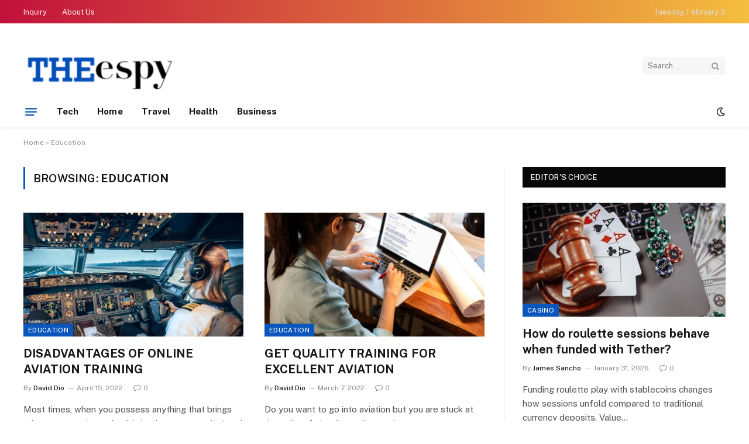

--- FILE ---
content_type: text/html; charset=UTF-8
request_url: https://www.the-espy.com/category/education/
body_size: 59579
content:
<!DOCTYPE html>
<html lang="en-US" class="s-light site-s-light">

<head>

	<meta charset="UTF-8" />
	<meta name="viewport" content="width=device-width, initial-scale=1" />
	<meta name='robots' content='index, follow, max-image-preview:large, max-snippet:-1, max-video-preview:-1' />

	<!-- This site is optimized with the Yoast SEO plugin v26.6 - https://yoast.com/wordpress/plugins/seo/ -->
	<title>Education Archives - The Espy</title><link rel="preload" as="font" href="https://www.the-espy.com/wp-content/themes/smart-mag/css/icons/fonts/ts-icons.woff2?v3.2" type="font/woff2" crossorigin="anonymous" />
	<link rel="canonical" href="https://www.the-espy.com/category/education/" />
	<meta property="og:locale" content="en_US" />
	<meta property="og:type" content="article" />
	<meta property="og:title" content="Education Archives - The Espy" />
	<meta property="og:url" content="https://www.the-espy.com/category/education/" />
	<meta property="og:site_name" content="The Espy" />
	<meta name="twitter:card" content="summary_large_image" />
	<script type="application/ld+json" class="yoast-schema-graph">{"@context":"https://schema.org","@graph":[{"@type":"CollectionPage","@id":"https://www.the-espy.com/category/education/","url":"https://www.the-espy.com/category/education/","name":"Education Archives - The Espy","isPartOf":{"@id":"https://www.the-espy.com/#website"},"primaryImageOfPage":{"@id":"https://www.the-espy.com/category/education/#primaryimage"},"image":{"@id":"https://www.the-espy.com/category/education/#primaryimage"},"thumbnailUrl":"https://www.the-espy.com/wp-content/uploads/2022/04/Untitled.png","breadcrumb":{"@id":"https://www.the-espy.com/category/education/#breadcrumb"},"inLanguage":"en-US"},{"@type":"ImageObject","inLanguage":"en-US","@id":"https://www.the-espy.com/category/education/#primaryimage","url":"https://www.the-espy.com/wp-content/uploads/2022/04/Untitled.png","contentUrl":"https://www.the-espy.com/wp-content/uploads/2022/04/Untitled.png","width":1000,"height":562},{"@type":"BreadcrumbList","@id":"https://www.the-espy.com/category/education/#breadcrumb","itemListElement":[{"@type":"ListItem","position":1,"name":"Home","item":"https://www.the-espy.com/"},{"@type":"ListItem","position":2,"name":"Education"}]},{"@type":"WebSite","@id":"https://www.the-espy.com/#website","url":"https://www.the-espy.com/","name":"The Espy","description":"General Blog","publisher":{"@id":"https://www.the-espy.com/#organization"},"potentialAction":[{"@type":"SearchAction","target":{"@type":"EntryPoint","urlTemplate":"https://www.the-espy.com/?s={search_term_string}"},"query-input":{"@type":"PropertyValueSpecification","valueRequired":true,"valueName":"search_term_string"}}],"inLanguage":"en-US"},{"@type":"Organization","@id":"https://www.the-espy.com/#organization","name":"The Espy","url":"https://www.the-espy.com/","logo":{"@type":"ImageObject","inLanguage":"en-US","@id":"https://www.the-espy.com/#/schema/logo/image/","url":"https://www.the-espy.com/wp-content/uploads/2019/04/the-espy-e1554460761918.png","contentUrl":"https://www.the-espy.com/wp-content/uploads/2019/04/the-espy-e1554460761918.png","width":240,"height":70,"caption":"The Espy"},"image":{"@id":"https://www.the-espy.com/#/schema/logo/image/"}}]}</script>
	<!-- / Yoast SEO plugin. -->


<link rel='dns-prefetch' href='//fonts.googleapis.com' />
<link rel="alternate" type="application/rss+xml" title="The Espy &raquo; Feed" href="https://www.the-espy.com/feed/" />
<link rel="alternate" type="application/rss+xml" title="The Espy &raquo; Comments Feed" href="https://www.the-espy.com/comments/feed/" />
<link rel="alternate" type="application/rss+xml" title="The Espy &raquo; Education Category Feed" href="https://www.the-espy.com/category/education/feed/" />
<style id='wp-img-auto-sizes-contain-inline-css' type='text/css'>
img:is([sizes=auto i],[sizes^="auto," i]){contain-intrinsic-size:3000px 1500px}
/*# sourceURL=wp-img-auto-sizes-contain-inline-css */
</style>
<style id='wp-emoji-styles-inline-css' type='text/css'>

	img.wp-smiley, img.emoji {
		display: inline !important;
		border: none !important;
		box-shadow: none !important;
		height: 1em !important;
		width: 1em !important;
		margin: 0 0.07em !important;
		vertical-align: -0.1em !important;
		background: none !important;
		padding: 0 !important;
	}
/*# sourceURL=wp-emoji-styles-inline-css */
</style>
<link rel='stylesheet' id='wp-block-library-css' href='https://www.the-espy.com/wp-includes/css/dist/block-library/style.min.css?ver=6.9' type='text/css' media='all' />
<style id='classic-theme-styles-inline-css' type='text/css'>
/*! This file is auto-generated */
.wp-block-button__link{color:#fff;background-color:#32373c;border-radius:9999px;box-shadow:none;text-decoration:none;padding:calc(.667em + 2px) calc(1.333em + 2px);font-size:1.125em}.wp-block-file__button{background:#32373c;color:#fff;text-decoration:none}
/*# sourceURL=/wp-includes/css/classic-themes.min.css */
</style>
<style id='global-styles-inline-css' type='text/css'>
:root{--wp--preset--aspect-ratio--square: 1;--wp--preset--aspect-ratio--4-3: 4/3;--wp--preset--aspect-ratio--3-4: 3/4;--wp--preset--aspect-ratio--3-2: 3/2;--wp--preset--aspect-ratio--2-3: 2/3;--wp--preset--aspect-ratio--16-9: 16/9;--wp--preset--aspect-ratio--9-16: 9/16;--wp--preset--color--black: #000000;--wp--preset--color--cyan-bluish-gray: #abb8c3;--wp--preset--color--white: #ffffff;--wp--preset--color--pale-pink: #f78da7;--wp--preset--color--vivid-red: #cf2e2e;--wp--preset--color--luminous-vivid-orange: #ff6900;--wp--preset--color--luminous-vivid-amber: #fcb900;--wp--preset--color--light-green-cyan: #7bdcb5;--wp--preset--color--vivid-green-cyan: #00d084;--wp--preset--color--pale-cyan-blue: #8ed1fc;--wp--preset--color--vivid-cyan-blue: #0693e3;--wp--preset--color--vivid-purple: #9b51e0;--wp--preset--gradient--vivid-cyan-blue-to-vivid-purple: linear-gradient(135deg,rgb(6,147,227) 0%,rgb(155,81,224) 100%);--wp--preset--gradient--light-green-cyan-to-vivid-green-cyan: linear-gradient(135deg,rgb(122,220,180) 0%,rgb(0,208,130) 100%);--wp--preset--gradient--luminous-vivid-amber-to-luminous-vivid-orange: linear-gradient(135deg,rgb(252,185,0) 0%,rgb(255,105,0) 100%);--wp--preset--gradient--luminous-vivid-orange-to-vivid-red: linear-gradient(135deg,rgb(255,105,0) 0%,rgb(207,46,46) 100%);--wp--preset--gradient--very-light-gray-to-cyan-bluish-gray: linear-gradient(135deg,rgb(238,238,238) 0%,rgb(169,184,195) 100%);--wp--preset--gradient--cool-to-warm-spectrum: linear-gradient(135deg,rgb(74,234,220) 0%,rgb(151,120,209) 20%,rgb(207,42,186) 40%,rgb(238,44,130) 60%,rgb(251,105,98) 80%,rgb(254,248,76) 100%);--wp--preset--gradient--blush-light-purple: linear-gradient(135deg,rgb(255,206,236) 0%,rgb(152,150,240) 100%);--wp--preset--gradient--blush-bordeaux: linear-gradient(135deg,rgb(254,205,165) 0%,rgb(254,45,45) 50%,rgb(107,0,62) 100%);--wp--preset--gradient--luminous-dusk: linear-gradient(135deg,rgb(255,203,112) 0%,rgb(199,81,192) 50%,rgb(65,88,208) 100%);--wp--preset--gradient--pale-ocean: linear-gradient(135deg,rgb(255,245,203) 0%,rgb(182,227,212) 50%,rgb(51,167,181) 100%);--wp--preset--gradient--electric-grass: linear-gradient(135deg,rgb(202,248,128) 0%,rgb(113,206,126) 100%);--wp--preset--gradient--midnight: linear-gradient(135deg,rgb(2,3,129) 0%,rgb(40,116,252) 100%);--wp--preset--font-size--small: 13px;--wp--preset--font-size--medium: 20px;--wp--preset--font-size--large: 36px;--wp--preset--font-size--x-large: 42px;--wp--preset--spacing--20: 0.44rem;--wp--preset--spacing--30: 0.67rem;--wp--preset--spacing--40: 1rem;--wp--preset--spacing--50: 1.5rem;--wp--preset--spacing--60: 2.25rem;--wp--preset--spacing--70: 3.38rem;--wp--preset--spacing--80: 5.06rem;--wp--preset--shadow--natural: 6px 6px 9px rgba(0, 0, 0, 0.2);--wp--preset--shadow--deep: 12px 12px 50px rgba(0, 0, 0, 0.4);--wp--preset--shadow--sharp: 6px 6px 0px rgba(0, 0, 0, 0.2);--wp--preset--shadow--outlined: 6px 6px 0px -3px rgb(255, 255, 255), 6px 6px rgb(0, 0, 0);--wp--preset--shadow--crisp: 6px 6px 0px rgb(0, 0, 0);}:where(.is-layout-flex){gap: 0.5em;}:where(.is-layout-grid){gap: 0.5em;}body .is-layout-flex{display: flex;}.is-layout-flex{flex-wrap: wrap;align-items: center;}.is-layout-flex > :is(*, div){margin: 0;}body .is-layout-grid{display: grid;}.is-layout-grid > :is(*, div){margin: 0;}:where(.wp-block-columns.is-layout-flex){gap: 2em;}:where(.wp-block-columns.is-layout-grid){gap: 2em;}:where(.wp-block-post-template.is-layout-flex){gap: 1.25em;}:where(.wp-block-post-template.is-layout-grid){gap: 1.25em;}.has-black-color{color: var(--wp--preset--color--black) !important;}.has-cyan-bluish-gray-color{color: var(--wp--preset--color--cyan-bluish-gray) !important;}.has-white-color{color: var(--wp--preset--color--white) !important;}.has-pale-pink-color{color: var(--wp--preset--color--pale-pink) !important;}.has-vivid-red-color{color: var(--wp--preset--color--vivid-red) !important;}.has-luminous-vivid-orange-color{color: var(--wp--preset--color--luminous-vivid-orange) !important;}.has-luminous-vivid-amber-color{color: var(--wp--preset--color--luminous-vivid-amber) !important;}.has-light-green-cyan-color{color: var(--wp--preset--color--light-green-cyan) !important;}.has-vivid-green-cyan-color{color: var(--wp--preset--color--vivid-green-cyan) !important;}.has-pale-cyan-blue-color{color: var(--wp--preset--color--pale-cyan-blue) !important;}.has-vivid-cyan-blue-color{color: var(--wp--preset--color--vivid-cyan-blue) !important;}.has-vivid-purple-color{color: var(--wp--preset--color--vivid-purple) !important;}.has-black-background-color{background-color: var(--wp--preset--color--black) !important;}.has-cyan-bluish-gray-background-color{background-color: var(--wp--preset--color--cyan-bluish-gray) !important;}.has-white-background-color{background-color: var(--wp--preset--color--white) !important;}.has-pale-pink-background-color{background-color: var(--wp--preset--color--pale-pink) !important;}.has-vivid-red-background-color{background-color: var(--wp--preset--color--vivid-red) !important;}.has-luminous-vivid-orange-background-color{background-color: var(--wp--preset--color--luminous-vivid-orange) !important;}.has-luminous-vivid-amber-background-color{background-color: var(--wp--preset--color--luminous-vivid-amber) !important;}.has-light-green-cyan-background-color{background-color: var(--wp--preset--color--light-green-cyan) !important;}.has-vivid-green-cyan-background-color{background-color: var(--wp--preset--color--vivid-green-cyan) !important;}.has-pale-cyan-blue-background-color{background-color: var(--wp--preset--color--pale-cyan-blue) !important;}.has-vivid-cyan-blue-background-color{background-color: var(--wp--preset--color--vivid-cyan-blue) !important;}.has-vivid-purple-background-color{background-color: var(--wp--preset--color--vivid-purple) !important;}.has-black-border-color{border-color: var(--wp--preset--color--black) !important;}.has-cyan-bluish-gray-border-color{border-color: var(--wp--preset--color--cyan-bluish-gray) !important;}.has-white-border-color{border-color: var(--wp--preset--color--white) !important;}.has-pale-pink-border-color{border-color: var(--wp--preset--color--pale-pink) !important;}.has-vivid-red-border-color{border-color: var(--wp--preset--color--vivid-red) !important;}.has-luminous-vivid-orange-border-color{border-color: var(--wp--preset--color--luminous-vivid-orange) !important;}.has-luminous-vivid-amber-border-color{border-color: var(--wp--preset--color--luminous-vivid-amber) !important;}.has-light-green-cyan-border-color{border-color: var(--wp--preset--color--light-green-cyan) !important;}.has-vivid-green-cyan-border-color{border-color: var(--wp--preset--color--vivid-green-cyan) !important;}.has-pale-cyan-blue-border-color{border-color: var(--wp--preset--color--pale-cyan-blue) !important;}.has-vivid-cyan-blue-border-color{border-color: var(--wp--preset--color--vivid-cyan-blue) !important;}.has-vivid-purple-border-color{border-color: var(--wp--preset--color--vivid-purple) !important;}.has-vivid-cyan-blue-to-vivid-purple-gradient-background{background: var(--wp--preset--gradient--vivid-cyan-blue-to-vivid-purple) !important;}.has-light-green-cyan-to-vivid-green-cyan-gradient-background{background: var(--wp--preset--gradient--light-green-cyan-to-vivid-green-cyan) !important;}.has-luminous-vivid-amber-to-luminous-vivid-orange-gradient-background{background: var(--wp--preset--gradient--luminous-vivid-amber-to-luminous-vivid-orange) !important;}.has-luminous-vivid-orange-to-vivid-red-gradient-background{background: var(--wp--preset--gradient--luminous-vivid-orange-to-vivid-red) !important;}.has-very-light-gray-to-cyan-bluish-gray-gradient-background{background: var(--wp--preset--gradient--very-light-gray-to-cyan-bluish-gray) !important;}.has-cool-to-warm-spectrum-gradient-background{background: var(--wp--preset--gradient--cool-to-warm-spectrum) !important;}.has-blush-light-purple-gradient-background{background: var(--wp--preset--gradient--blush-light-purple) !important;}.has-blush-bordeaux-gradient-background{background: var(--wp--preset--gradient--blush-bordeaux) !important;}.has-luminous-dusk-gradient-background{background: var(--wp--preset--gradient--luminous-dusk) !important;}.has-pale-ocean-gradient-background{background: var(--wp--preset--gradient--pale-ocean) !important;}.has-electric-grass-gradient-background{background: var(--wp--preset--gradient--electric-grass) !important;}.has-midnight-gradient-background{background: var(--wp--preset--gradient--midnight) !important;}.has-small-font-size{font-size: var(--wp--preset--font-size--small) !important;}.has-medium-font-size{font-size: var(--wp--preset--font-size--medium) !important;}.has-large-font-size{font-size: var(--wp--preset--font-size--large) !important;}.has-x-large-font-size{font-size: var(--wp--preset--font-size--x-large) !important;}
:where(.wp-block-post-template.is-layout-flex){gap: 1.25em;}:where(.wp-block-post-template.is-layout-grid){gap: 1.25em;}
:where(.wp-block-term-template.is-layout-flex){gap: 1.25em;}:where(.wp-block-term-template.is-layout-grid){gap: 1.25em;}
:where(.wp-block-columns.is-layout-flex){gap: 2em;}:where(.wp-block-columns.is-layout-grid){gap: 2em;}
:root :where(.wp-block-pullquote){font-size: 1.5em;line-height: 1.6;}
/*# sourceURL=global-styles-inline-css */
</style>
<link rel='stylesheet' id='smartmag-core-css' href='https://www.the-espy.com/wp-content/themes/smart-mag/style.css?ver=10.3.2' type='text/css' media='all' />
<style id='smartmag-core-inline-css' type='text/css'>
:root { --c-main: #0b56bd;
--c-main-rgb: 11,86,189; }
.smart-head-main { --c-shadow: rgba(0,0,0,0.05); }
.smart-head-main .smart-head-top { --head-h: 40px; background: linear-gradient(90deg, #c2113c 0%, #f4be3e 100%); }
.smart-head-main .smart-head-mid { --head-h: 125px; }
.smart-head-main .smart-head-mid > .inner { padding-top: 20px; }
.smart-head-main .smart-head-bot { --head-h: 52px; border-top-width: 0px; border-bottom-width: 0px; }
.navigation-main .menu > li > a { font-size: 15px; font-weight: bold; letter-spacing: 0.005em; }
.navigation-main { --nav-items-space: 16px; }
.navigation-small { margin-left: calc(-1 * var(--nav-items-space)); }
.s-dark .navigation-small { --c-nav: rgba(255,255,255,0.92); --c-nav-hov: #ffffff; }
.s-dark .smart-head-main .spc-social,
.smart-head-main .s-dark .spc-social { --c-spc-social: #ffffff; }
.smart-head-main { --c-hamburger: var(--c-main); }
.smart-head-main .offcanvas-toggle { transform: scale(0.75); }
@media (min-width: 941px) and (max-width: 1200px) { .navigation-main .menu > li > a { font-size: calc(10px + (15px - 10px) * .7); } }


/*# sourceURL=smartmag-core-inline-css */
</style>
<link rel='stylesheet' id='smartmag-fonts-css' href='https://fonts.googleapis.com/css?family=Public+Sans%3A400%2C400i%2C500%2C600%2C700' type='text/css' media='all' />
<link rel='stylesheet' id='smartmag-magnific-popup-css' href='https://www.the-espy.com/wp-content/themes/smart-mag/css/lightbox.css?ver=10.3.2' type='text/css' media='all' />
<link rel='stylesheet' id='smartmag-icons-css' href='https://www.the-espy.com/wp-content/themes/smart-mag/css/icons/icons.css?ver=10.3.2' type='text/css' media='all' />
<script type="text/javascript" id="smartmag-lazy-inline-js-after">
/* <![CDATA[ */
/**
 * @copyright ThemeSphere
 * @preserve
 */
var BunyadLazy={};BunyadLazy.load=function(){function a(e,n){var t={};e.dataset.bgset&&e.dataset.sizes?(t.sizes=e.dataset.sizes,t.srcset=e.dataset.bgset):t.src=e.dataset.bgsrc,function(t){var a=t.dataset.ratio;if(0<a){const e=t.parentElement;if(e.classList.contains("media-ratio")){const n=e.style;n.getPropertyValue("--a-ratio")||(n.paddingBottom=100/a+"%")}}}(e);var a,o=document.createElement("img");for(a in o.onload=function(){var t="url('"+(o.currentSrc||o.src)+"')",a=e.style;a.backgroundImage!==t&&requestAnimationFrame(()=>{a.backgroundImage=t,n&&n()}),o.onload=null,o.onerror=null,o=null},o.onerror=o.onload,t)o.setAttribute(a,t[a]);o&&o.complete&&0<o.naturalWidth&&o.onload&&o.onload()}function e(t){t.dataset.loaded||a(t,()=>{document.dispatchEvent(new Event("lazyloaded")),t.dataset.loaded=1})}function n(t){"complete"===document.readyState?t():window.addEventListener("load",t)}return{initEarly:function(){var t,a=()=>{document.querySelectorAll(".img.bg-cover:not(.lazyload)").forEach(e)};"complete"!==document.readyState?(t=setInterval(a,150),n(()=>{a(),clearInterval(t)})):a()},callOnLoad:n,initBgImages:function(t){t&&n(()=>{document.querySelectorAll(".img.bg-cover").forEach(e)})},bgLoad:a}}(),BunyadLazy.load.initEarly();
//# sourceURL=smartmag-lazy-inline-js-after
/* ]]> */
</script>
<script type="text/javascript" src="https://www.the-espy.com/wp-includes/js/jquery/jquery.min.js?ver=3.7.1" id="jquery-core-js"></script>
<script type="text/javascript" src="https://www.the-espy.com/wp-includes/js/jquery/jquery-migrate.min.js?ver=3.4.1" id="jquery-migrate-js"></script>
<link rel="https://api.w.org/" href="https://www.the-espy.com/wp-json/" /><link rel="alternate" title="JSON" type="application/json" href="https://www.the-espy.com/wp-json/wp/v2/categories/90" /><link rel="EditURI" type="application/rsd+xml" title="RSD" href="https://www.the-espy.com/xmlrpc.php?rsd" />
<meta name="generator" content="WordPress 6.9" />

		<script>
		var BunyadSchemeKey = 'bunyad-scheme';
		(() => {
			const d = document.documentElement;
			const c = d.classList;
			var scheme = localStorage.getItem(BunyadSchemeKey);
			
			if (scheme) {
				d.dataset.origClass = c;
				scheme === 'dark' ? c.remove('s-light', 'site-s-light') : c.remove('s-dark', 'site-s-dark');
				c.add('site-s-' + scheme, 's-' + scheme);
			}
		})();
		</script>
		<meta name="generator" content="Elementor 3.34.0; features: e_font_icon_svg, additional_custom_breakpoints; settings: css_print_method-external, google_font-enabled, font_display-swap">
			<style>
				.e-con.e-parent:nth-of-type(n+4):not(.e-lazyloaded):not(.e-no-lazyload),
				.e-con.e-parent:nth-of-type(n+4):not(.e-lazyloaded):not(.e-no-lazyload) * {
					background-image: none !important;
				}
				@media screen and (max-height: 1024px) {
					.e-con.e-parent:nth-of-type(n+3):not(.e-lazyloaded):not(.e-no-lazyload),
					.e-con.e-parent:nth-of-type(n+3):not(.e-lazyloaded):not(.e-no-lazyload) * {
						background-image: none !important;
					}
				}
				@media screen and (max-height: 640px) {
					.e-con.e-parent:nth-of-type(n+2):not(.e-lazyloaded):not(.e-no-lazyload),
					.e-con.e-parent:nth-of-type(n+2):not(.e-lazyloaded):not(.e-no-lazyload) * {
						background-image: none !important;
					}
				}
			</style>
			<link rel="icon" href="https://www.the-espy.com/wp-content/uploads/2019/04/the-espy-e1554460747195-150x150.png" sizes="32x32" />
<link rel="icon" href="https://www.the-espy.com/wp-content/uploads/2019/04/the-espy-e1554460761918.png" sizes="192x192" />
<link rel="apple-touch-icon" href="https://www.the-espy.com/wp-content/uploads/2019/04/the-espy-e1554460761918.png" />
<meta name="msapplication-TileImage" content="https://www.the-espy.com/wp-content/uploads/2019/04/the-espy-e1554460761918.png" />


</head>

<body class="archive category category-education category-90 wp-custom-logo wp-theme-smart-mag right-sidebar has-lb has-lb-sm ts-img-hov-fade has-sb-sep layout-normal elementor-default elementor-kit-1805">



<div class="main-wrap">

	
<div class="off-canvas-backdrop"></div>
<div class="mobile-menu-container off-canvas s-dark hide-menu-lg" id="off-canvas">

	<div class="off-canvas-head">
		<a href="#" class="close">
			<span class="visuallyhidden">Close Menu</span>
			<i class="tsi tsi-times"></i>
		</a>

		<div class="ts-logo">
					</div>
	</div>

	<div class="off-canvas-content">

					<ul class="mobile-menu"></ul>
		
					<div class="off-canvas-widgets">
				<div id="categories-2" class="widget widget_categories"><div class="widget-title block-head block-head-ac block-head-b"><h5 class="heading">Categories</h5></div>
			<ul>
					<li class="cat-item cat-item-107"><a href="https://www.the-espy.com/category/auto/">Auto</a>
</li>
	<li class="cat-item cat-item-2"><a href="https://www.the-espy.com/category/business/">Business</a>
</li>
	<li class="cat-item cat-item-99"><a href="https://www.the-espy.com/category/casino/">Casino</a>
</li>
	<li class="cat-item cat-item-87"><a href="https://www.the-espy.com/category/dating/">Dating</a>
</li>
	<li class="cat-item cat-item-90 current-cat"><a aria-current="page" href="https://www.the-espy.com/category/education/">Education</a>
</li>
	<li class="cat-item cat-item-89"><a href="https://www.the-espy.com/category/entertainment/">Entertainment</a>
</li>
	<li class="cat-item cat-item-135"><a href="https://www.the-espy.com/category/event/">Event</a>
</li>
	<li class="cat-item cat-item-86"><a href="https://www.the-espy.com/category/fashion/">Fashion</a>
</li>
	<li class="cat-item cat-item-1"><a href="https://www.the-espy.com/category/featured/">Featured</a>
</li>
	<li class="cat-item cat-item-92"><a href="https://www.the-espy.com/category/finance/">Finance</a>
</li>
	<li class="cat-item cat-item-121"><a href="https://www.the-espy.com/category/food/">Food</a>
</li>
	<li class="cat-item cat-item-3"><a href="https://www.the-espy.com/category/health/">Health</a>
</li>
	<li class="cat-item cat-item-4"><a href="https://www.the-espy.com/category/home/">Home</a>
</li>
	<li class="cat-item cat-item-122"><a href="https://www.the-espy.com/category/internet-marketing/">Internet Marketing</a>
</li>
	<li class="cat-item cat-item-93"><a href="https://www.the-espy.com/category/law/">law</a>
</li>
	<li class="cat-item cat-item-105"><a href="https://www.the-espy.com/category/lifestyle/">Lifestyle</a>
</li>
	<li class="cat-item cat-item-108"><a href="https://www.the-espy.com/category/music/">Music</a>
</li>
	<li class="cat-item cat-item-106"><a href="https://www.the-espy.com/category/pet/">Pet</a>
</li>
	<li class="cat-item cat-item-85"><a href="https://www.the-espy.com/category/real-estate/">Real Estate</a>
</li>
	<li class="cat-item cat-item-110"><a href="https://www.the-espy.com/category/shopping/">Shopping</a>
</li>
	<li class="cat-item cat-item-91"><a href="https://www.the-espy.com/category/sports/">Sports</a>
</li>
	<li class="cat-item cat-item-5"><a href="https://www.the-espy.com/category/tech/">Tech</a>
</li>
	<li class="cat-item cat-item-6"><a href="https://www.the-espy.com/category/travel/">Travel</a>
</li>
			</ul>

			</div>			</div>
		
		
		<div class="spc-social-block spc-social spc-social-b smart-head-social">
		
			
				<a href="#" class="link service s-facebook" target="_blank" rel="nofollow noopener">
					<i class="icon tsi tsi-facebook"></i>					<span class="visuallyhidden">Facebook</span>
				</a>
									
			
				<a href="#" class="link service s-twitter" target="_blank" rel="nofollow noopener">
					<i class="icon tsi tsi-twitter"></i>					<span class="visuallyhidden">X (Twitter)</span>
				</a>
									
			
				<a href="#" class="link service s-instagram" target="_blank" rel="nofollow noopener">
					<i class="icon tsi tsi-instagram"></i>					<span class="visuallyhidden">Instagram</span>
				</a>
									
			
		</div>

		
	</div>

</div>
<div class="smart-head smart-head-a smart-head-main" id="smart-head" data-sticky="auto" data-sticky-type="smart" data-sticky-full>
	
	<div class="smart-head-row smart-head-top s-dark smart-head-row-full">

		<div class="inner wrap">

							
				<div class="items items-left ">
					<div class="nav-wrap">
		<nav class="navigation navigation-small nav-hov-a">
			<ul id="menu-top" class="menu"><li id="menu-item-1493" class="menu-item menu-item-type-post_type menu-item-object-page menu-item-1493"><a href="https://www.the-espy.com/inquiry/">Inquiry</a></li>
<li id="menu-item-1492" class="menu-item menu-item-type-post_type menu-item-object-page menu-item-1492"><a href="https://www.the-espy.com/about-us/">About Us</a></li>
</ul>		</nav>
	</div>
				</div>

							
				<div class="items items-center empty">
								</div>

							
				<div class="items items-right ">
				
<span class="h-date">
	Tuesday, February 3</span>				</div>

						
		</div>
	</div>

	
	<div class="smart-head-row smart-head-mid is-light smart-head-row-full">

		<div class="inner wrap">

							
				<div class="items items-left ">
					<a href="https://www.the-espy.com/" title="The Espy" rel="home" class="logo-link ts-logo logo-is-image">
		<span>
			
				
					<img src="https://www.the-espy.com/wp-content/uploads/2019/04/the-espy-1-e1554460880903.png" class="logo-image" alt="The Espy" width="270" height="80"/>
									 
					</span>
	</a>				</div>

							
				<div class="items items-center empty">
								</div>

							
				<div class="items items-right ">
				

	<div class="smart-head-search">
		<form role="search" class="search-form" action="https://www.the-espy.com/" method="get">
			<input type="text" name="s" class="query live-search-query" value="" placeholder="Search..." autocomplete="off" />
			<button class="search-button" type="submit">
				<i class="tsi tsi-search"></i>
				<span class="visuallyhidden"></span>
			</button>
		</form>
	</div> <!-- .search -->

				</div>

						
		</div>
	</div>

	
	<div class="smart-head-row smart-head-bot is-light smart-head-row-full">

		<div class="inner wrap">

							
				<div class="items items-left ">
				
<button class="offcanvas-toggle has-icon" type="button" aria-label="Menu">
	<span class="hamburger-icon hamburger-icon-a">
		<span class="inner"></span>
	</span>
</button>	<div class="nav-wrap">
		<nav class="navigation navigation-main nav-hov-a">
			<ul id="menu-home" class="menu"><li id="menu-item-121" class="menu-item menu-item-type-taxonomy menu-item-object-category menu-cat-5 menu-item-121"><a href="https://www.the-espy.com/category/tech/">Tech</a></li>
<li id="menu-item-122" class="menu-item menu-item-type-taxonomy menu-item-object-category menu-cat-4 menu-item-122"><a href="https://www.the-espy.com/category/home/">Home</a></li>
<li id="menu-item-123" class="menu-item menu-item-type-taxonomy menu-item-object-category menu-cat-6 menu-item-123"><a href="https://www.the-espy.com/category/travel/">Travel</a></li>
<li id="menu-item-124" class="menu-item menu-item-type-taxonomy menu-item-object-category menu-cat-3 menu-item-124"><a href="https://www.the-espy.com/category/health/">Health</a></li>
<li id="menu-item-125" class="menu-item menu-item-type-taxonomy menu-item-object-category menu-cat-2 menu-item-125"><a href="https://www.the-espy.com/category/business/">Business</a></li>
</ul>		</nav>
	</div>
				</div>

							
				<div class="items items-center empty">
								</div>

							
				<div class="items items-right ">
				
<div class="scheme-switcher has-icon-only">
	<a href="#" class="toggle is-icon toggle-dark" title="Switch to Dark Design - easier on eyes.">
		<i class="icon tsi tsi-moon"></i>
	</a>
	<a href="#" class="toggle is-icon toggle-light" title="Switch to Light Design.">
		<i class="icon tsi tsi-bright"></i>
	</a>
</div>				</div>

						
		</div>
	</div>

	</div>
<div class="smart-head smart-head-a smart-head-mobile" id="smart-head-mobile" data-sticky="mid" data-sticky-type="smart" data-sticky-full>
	
	<div class="smart-head-row smart-head-mid smart-head-row-3 s-dark smart-head-row-full">

		<div class="inner wrap">

							
				<div class="items items-left ">
				
<button class="offcanvas-toggle has-icon" type="button" aria-label="Menu">
	<span class="hamburger-icon hamburger-icon-a">
		<span class="inner"></span>
	</span>
</button>				</div>

							
				<div class="items items-center ">
					<a href="https://www.the-espy.com/" title="The Espy" rel="home" class="logo-link ts-logo logo-is-image">
		<span>
			
				
					<img src="https://www.the-espy.com/wp-content/uploads/2019/04/the-espy-1-e1554460880903.png" class="logo-image" alt="The Espy" width="270" height="80"/>
									 
					</span>
	</a>				</div>

							
				<div class="items items-right ">
				

	<a href="#" class="search-icon has-icon-only is-icon" title="Search">
		<i class="tsi tsi-search"></i>
	</a>

				</div>

						
		</div>
	</div>

	</div>
<nav class="breadcrumbs is-full-width breadcrumbs-a" id="breadcrumb"><div class="inner ts-contain "><span><span><a href="https://www.the-espy.com/">Home</a></span> » <span class="breadcrumb_last" aria-current="page">Education</span></span></div></nav>
<div class="main ts-contain cf right-sidebar">
			<div class="ts-row">
			<div class="col-8 main-content">

							<h1 class="archive-heading">
					Browsing: <span>Education</span>				</h1>
						
					
							
					<section class="block-wrap block-grid mb-none" data-id="1">

				
			<div class="block-content">
					
	<div class="loop loop-grid loop-grid-base grid grid-2 md:grid-2 xs:grid-1">

					
<article class="l-post grid-post grid-base-post">

	
			<div class="media">

		
			<a href="https://www.the-espy.com/disadvantages-of-online-aviation-training/" class="image-link media-ratio ratio-16-9" title="DISADVANTAGES OF ONLINE AVIATION TRAINING"><span data-bgsrc="https://www.the-espy.com/wp-content/uploads/2022/04/Untitled.png" class="img bg-cover wp-post-image attachment-bunyad-grid size-bunyad-grid no-lazy skip-lazy" data-bgset="https://www.the-espy.com/wp-content/uploads/2022/04/Untitled.png 1000w, https://www.the-espy.com/wp-content/uploads/2022/04/Untitled-300x169.png 300w, https://www.the-espy.com/wp-content/uploads/2022/04/Untitled-768x432.png 768w" data-sizes="(max-width: 377px) 100vw, 377px"></span></a>			
			
			
							
				<span class="cat-labels cat-labels-overlay c-overlay p-bot-left">
				<a href="https://www.the-espy.com/category/education/" class="category term-color-90" rel="category" tabindex="-1">Education</a>
			</span>
						
			
		
		</div>
	

	
		<div class="content">

			<div class="post-meta post-meta-a has-below"><h2 class="is-title post-title"><a href="https://www.the-espy.com/disadvantages-of-online-aviation-training/">DISADVANTAGES OF ONLINE AVIATION TRAINING</a></h2><div class="post-meta-items meta-below"><span class="meta-item post-author"><span class="by">By</span> <a href="https://www.the-espy.com/author/david-dio/" title="Posts by David Dio" rel="author">David Dio</a></span><span class="meta-item has-next-icon date"><span class="date-link"><time class="post-date" datetime="2022-04-15T06:53:31+00:00">April 15, 2022</time></span></span><span class="meta-item comments has-icon"><a href="https://www.the-espy.com/disadvantages-of-online-aviation-training/#respond"><i class="tsi tsi-comment-o"></i>0</a></span></div></div>			
						
				<div class="excerpt">
					<p>Most times, when you possess anything that brings advantages and you should also have to rate the level of its&hellip;</p>
				</div>
			
			
			
		</div>

	
</article>					
<article class="l-post grid-post grid-base-post">

	
			<div class="media">

		
			<a href="https://www.the-espy.com/get-quality-training-for-excellent-aviation/" class="image-link media-ratio ratio-16-9" title="GET QUALITY TRAINING FOR EXCELLENT AVIATION"><span data-bgsrc="https://www.the-espy.com/wp-content/uploads/2022/03/Untitled-1.png" class="img bg-cover wp-post-image attachment-large size-large lazyload" data-bgset="https://www.the-espy.com/wp-content/uploads/2022/03/Untitled-1.png 900w, https://www.the-espy.com/wp-content/uploads/2022/03/Untitled-1-300x225.png 300w, https://www.the-espy.com/wp-content/uploads/2022/03/Untitled-1-768x576.png 768w" data-sizes="(max-width: 377px) 100vw, 377px"></span></a>			
			
			
							
				<span class="cat-labels cat-labels-overlay c-overlay p-bot-left">
				<a href="https://www.the-espy.com/category/education/" class="category term-color-90" rel="category" tabindex="-1">Education</a>
			</span>
						
			
		
		</div>
	

	
		<div class="content">

			<div class="post-meta post-meta-a has-below"><h2 class="is-title post-title"><a href="https://www.the-espy.com/get-quality-training-for-excellent-aviation/">GET QUALITY TRAINING FOR EXCELLENT AVIATION</a></h2><div class="post-meta-items meta-below"><span class="meta-item post-author"><span class="by">By</span> <a href="https://www.the-espy.com/author/david-dio/" title="Posts by David Dio" rel="author">David Dio</a></span><span class="meta-item has-next-icon date"><span class="date-link"><time class="post-date" datetime="2022-03-07T07:42:38+00:00">March 7, 2022</time></span></span><span class="meta-item comments has-icon"><a href="https://www.the-espy.com/get-quality-training-for-excellent-aviation/#respond"><i class="tsi tsi-comment-o"></i>0</a></span></div></div>			
						
				<div class="excerpt">
					<p>Do you want to go into aviation but you are stuck at the point of planning on how to lay&hellip;</p>
				</div>
			
			
			
		</div>

	
</article>					
<article class="l-post grid-post grid-base-post">

	
			<div class="media">

		
			<a href="https://www.the-espy.com/data-science-course-in-hyderabad-the-science-that-matters-now/" class="image-link media-ratio ratio-16-9" title="Data Science Course in Hyderabad: The science that matters now"><span data-bgsrc="https://www.the-espy.com/wp-content/uploads/2019/05/Untitled-1024x702.jpg" class="img bg-cover wp-post-image attachment-large size-large lazyload" data-bgset="https://www.the-espy.com/wp-content/uploads/2019/05/Untitled-1024x702.jpg 1024w, https://www.the-espy.com/wp-content/uploads/2019/05/Untitled-768x527.jpg 768w, https://www.the-espy.com/wp-content/uploads/2019/05/Untitled.jpg 1264w" data-sizes="(max-width: 377px) 100vw, 377px"></span></a>			
			
			
							
				<span class="cat-labels cat-labels-overlay c-overlay p-bot-left">
				<a href="https://www.the-espy.com/category/education/" class="category term-color-90" rel="category" tabindex="-1">Education</a>
			</span>
						
			
		
		</div>
	

	
		<div class="content">

			<div class="post-meta post-meta-a has-below"><h2 class="is-title post-title"><a href="https://www.the-espy.com/data-science-course-in-hyderabad-the-science-that-matters-now/">Data Science Course in Hyderabad: The science that matters now</a></h2><div class="post-meta-items meta-below"><span class="meta-item post-author"><span class="by">By</span> <a href="https://www.the-espy.com/author/admin/" title="Posts by James Sancho" rel="author">James Sancho</a></span><span class="meta-item has-next-icon date"><span class="date-link"><time class="post-date" datetime="2020-06-14T17:30:47+00:00">June 14, 2020</time></span></span><span class="meta-item comments has-icon"><a href="https://www.the-espy.com/data-science-course-in-hyderabad-the-science-that-matters-now/#respond"><i class="tsi tsi-comment-o"></i>0</a></span></div></div>			
						
				<div class="excerpt">
					<p>Data. What do we exactly know about it? It can be anything. Numbers, some words, literally anything can be used.&hellip;</p>
				</div>
			
			
			
		</div>

	
</article>					
<article class="l-post grid-post grid-base-post">

	
			<div class="media">

		
			<a href="https://www.the-espy.com/where-to-download-mat-exam-admit-card/" class="image-link media-ratio ratio-16-9" title="Where to Download MAT Exam Admit Card?"><span data-bgsrc="https://www.the-espy.com/wp-content/uploads/2019/07/Untitled-2.jpg" class="img bg-cover wp-post-image attachment-large size-large lazyload" data-bgset="https://www.the-espy.com/wp-content/uploads/2019/07/Untitled-2.jpg 800w, https://www.the-espy.com/wp-content/uploads/2019/07/Untitled-2-768x486.jpg 768w" data-sizes="(max-width: 377px) 100vw, 377px"></span></a>			
			
			
							
				<span class="cat-labels cat-labels-overlay c-overlay p-bot-left">
				<a href="https://www.the-espy.com/category/education/" class="category term-color-90" rel="category" tabindex="-1">Education</a>
			</span>
						
			
		
		</div>
	

	
		<div class="content">

			<div class="post-meta post-meta-a has-below"><h2 class="is-title post-title"><a href="https://www.the-espy.com/where-to-download-mat-exam-admit-card/">Where to Download MAT Exam Admit Card?</a></h2><div class="post-meta-items meta-below"><span class="meta-item post-author"><span class="by">By</span> <a href="https://www.the-espy.com/author/admin/" title="Posts by James Sancho" rel="author">James Sancho</a></span><span class="meta-item has-next-icon date"><span class="date-link"><time class="post-date" datetime="2020-01-08T08:24:43+00:00">January 8, 2020</time></span></span><span class="meta-item comments has-icon"><a href="https://www.the-espy.com/where-to-download-mat-exam-admit-card/#respond"><i class="tsi tsi-comment-o"></i>0</a></span></div></div>			
						
				<div class="excerpt">
					<p>Management Aptitude Test, commonly known as MAT, is a prestigious entrance exam for all MBA aspirants who wish to get&hellip;</p>
				</div>
			
			
			
		</div>

	
</article>					
<article class="l-post grid-post grid-base-post">

	
			<div class="media">

		
			<a href="https://www.the-espy.com/how-to-prepare-for-cbse-class-10-social-science/" class="image-link media-ratio ratio-16-9" title="How to prepare for CBSE Class 10 Social Science"><span data-bgsrc="https://www.the-espy.com/wp-content/uploads/2019/12/CBSE-Class-10-Social-Science-Examination-Pattern-2020-Details-of-Paper-Format-Internal-Assessment-here-with-Exam-Preparation-Tips-Body_Images.jpg" class="img bg-cover wp-post-image attachment-large size-large lazyload"></span></a>			
			
			
							
				<span class="cat-labels cat-labels-overlay c-overlay p-bot-left">
				<a href="https://www.the-espy.com/category/education/" class="category term-color-90" rel="category" tabindex="-1">Education</a>
			</span>
						
			
		
		</div>
	

	
		<div class="content">

			<div class="post-meta post-meta-a has-below"><h2 class="is-title post-title"><a href="https://www.the-espy.com/how-to-prepare-for-cbse-class-10-social-science/">How to prepare for CBSE Class 10 Social Science</a></h2><div class="post-meta-items meta-below"><span class="meta-item post-author"><span class="by">By</span> <a href="https://www.the-espy.com/author/clare-louise/" title="Posts by Clare Louise" rel="author">Clare Louise</a></span><span class="meta-item has-next-icon date"><span class="date-link"><time class="post-date" datetime="2019-12-24T05:03:37+00:00">December 24, 2019</time></span></span><span class="meta-item comments has-icon"><a href="https://www.the-espy.com/how-to-prepare-for-cbse-class-10-social-science/#respond"><i class="tsi tsi-comment-o"></i>0</a></span></div></div>			
						
				<div class="excerpt">
					<p>From a student&#8217;s point of view, Social Science is considered a monotonous subject as studying this subject requires memorizing large&hellip;</p>
				</div>
			
			
			
		</div>

	
</article>					
<article class="l-post grid-post grid-base-post">

	
			<div class="media">

		
			<a href="https://www.the-espy.com/what-do-you-need-to-know-about-teaching-your-child-how-to-read-and-write/" class="image-link media-ratio ratio-16-9" title="What do you Need to Know about Teaching your Child How to Read and Write"><span data-bgsrc="https://www.the-espy.com/wp-content/uploads/2019/05/Untitled-1024x702.jpg" class="img bg-cover wp-post-image attachment-large size-large lazyload" data-bgset="https://www.the-espy.com/wp-content/uploads/2019/05/Untitled-1024x702.jpg 1024w, https://www.the-espy.com/wp-content/uploads/2019/05/Untitled-768x527.jpg 768w, https://www.the-espy.com/wp-content/uploads/2019/05/Untitled.jpg 1264w" data-sizes="(max-width: 377px) 100vw, 377px"></span></a>			
			
			
							
				<span class="cat-labels cat-labels-overlay c-overlay p-bot-left">
				<a href="https://www.the-espy.com/category/education/" class="category term-color-90" rel="category" tabindex="-1">Education</a>
			</span>
						
			
		
		</div>
	

	
		<div class="content">

			<div class="post-meta post-meta-a has-below"><h2 class="is-title post-title"><a href="https://www.the-espy.com/what-do-you-need-to-know-about-teaching-your-child-how-to-read-and-write/">What do you Need to Know about Teaching your Child How to Read and Write</a></h2><div class="post-meta-items meta-below"><span class="meta-item post-author"><span class="by">By</span> <a href="https://www.the-espy.com/author/admin/" title="Posts by James Sancho" rel="author">James Sancho</a></span><span class="meta-item has-next-icon date"><span class="date-link"><time class="post-date" datetime="2019-06-29T05:04:25+00:00">June 29, 2019</time></span></span><span class="meta-item comments has-icon"><a href="https://www.the-espy.com/what-do-you-need-to-know-about-teaching-your-child-how-to-read-and-write/#respond"><i class="tsi tsi-comment-o"></i>0</a></span></div></div>			
						
				<div class="excerpt">
					<p>Are you looking forward to the best way to teach child to read and write? You should look for at-home&hellip;</p>
				</div>
			
			
			
		</div>

	
</article>		
	</div>

	

	<nav class="main-pagination pagination-numbers" data-type="numbers">
			</nav>


	
			</div>

		</section>
		
			</div>
			
					
	
	<aside class="col-4 main-sidebar has-sep" data-sticky="1">
	
			<div class="inner theiaStickySidebar">
		
			
		<div id="smartmag-block-highlights-2" class="widget ts-block-widget smartmag-widget-highlights">		
		<div class="block">
					<section class="block-wrap block-highlights block-sc mb-none" data-id="2" data-block="{&quot;id&quot;:&quot;highlights&quot;,&quot;props&quot;:{&quot;cat_labels&quot;:1,&quot;cat_labels_pos&quot;:&quot;bot-left&quot;,&quot;reviews&quot;:&quot;stars&quot;,&quot;post_formats_pos&quot;:&quot;center&quot;,&quot;load_more_style&quot;:&quot;a&quot;,&quot;meta_cat_style&quot;:&quot;text&quot;,&quot;media_style_shadow&quot;:0,&quot;meta_sponsor&quot;:1,&quot;meta_sponsor_logo&quot;:0,&quot;meta_sponsor_label&quot;:&quot;Sponsor: {sponsor}&quot;,&quot;meta_above&quot;:[],&quot;meta_below&quot;:[&quot;author&quot;,&quot;date&quot;,&quot;comments&quot;],&quot;meta_sponsor_above&quot;:[],&quot;meta_sponsor_below&quot;:[&quot;sponsor&quot;,&quot;date&quot;],&quot;heading&quot;:&quot;Editor&#039;s Choice&quot;,&quot;posts&quot;:&quot;5&quot;,&quot;pagination&quot;:&quot;1&quot;,&quot;space_below&quot;:&quot;none&quot;,&quot;excerpt_length&quot;:&quot;15&quot;,&quot;container_width&quot;:&quot;33&quot;,&quot;skip_lazy_number&quot;:&quot;&quot;,&quot;query_type&quot;:&quot;custom&quot;,&quot;sort_order&quot;:&quot;desc&quot;,&quot;post_type&quot;:&quot;post&quot;,&quot;is_sc_call&quot;:true,&quot;meta_items_default&quot;:true,&quot;meta_sponsor_items_default&quot;:true}}" data-is-mixed="1">

			<div class="widget-title block-head block-head-ac block-head block-head-ac block-head-g is-left has-style"><h5 class="heading">Editor's Choice</h5></div>	
			<div class="block-content">
					
	<div class="loops-mixed">
			
	<div class="loop loop-grid loop-grid-base grid grid-1 md:grid-1 xs:grid-1">

					
<article class="l-post grid-post grid-base-post">

	
			<div class="media">

		
			<a href="https://www.the-espy.com/how-do-roulette-sessions-behave-when-funded-with-tether/" class="image-link media-ratio ratio-16-9" title="How do roulette sessions behave when funded with Tether?"><span data-bgsrc="https://www.the-espy.com/wp-content/uploads/2026/01/article_6210_featured-450x270.jpg" class="img bg-cover wp-post-image attachment-bunyad-medium size-bunyad-medium lazyload" data-bgset="https://www.the-espy.com/wp-content/uploads/2026/01/article_6210_featured-450x270.jpg 450w, https://www.the-espy.com/wp-content/uploads/2026/01/article_6210_featured-300x180.jpg 300w, https://www.the-espy.com/wp-content/uploads/2026/01/article_6210_featured-768x461.jpg 768w, https://www.the-espy.com/wp-content/uploads/2026/01/article_6210_featured-150x90.jpg 150w, https://www.the-espy.com/wp-content/uploads/2026/01/article_6210_featured.jpg 1000w" data-sizes="(max-width: 377px) 100vw, 377px"></span></a>			
			
			
							
				<span class="cat-labels cat-labels-overlay c-overlay p-bot-left">
				<a href="https://www.the-espy.com/category/casino/" class="category term-color-99" rel="category" tabindex="-1">Casino</a>
			</span>
						
			
		
		</div>
	

	
		<div class="content">

			<div class="post-meta post-meta-a has-below"><h2 class="is-title post-title"><a href="https://www.the-espy.com/how-do-roulette-sessions-behave-when-funded-with-tether/">How do roulette sessions behave when funded with Tether?</a></h2><div class="post-meta-items meta-below"><span class="meta-item post-author"><span class="by">By</span> <a href="https://www.the-espy.com/author/admin/" title="Posts by James Sancho" rel="author">James Sancho</a></span><span class="meta-item has-next-icon date"><span class="date-link"><time class="post-date" datetime="2026-01-31T00:00:00+00:00">January 31, 2026</time></span></span><span class="meta-item comments has-icon"><a href="https://www.the-espy.com/how-do-roulette-sessions-behave-when-funded-with-tether/#respond"><i class="tsi tsi-comment-o"></i>0</a></span></div></div>			
						
				<div class="excerpt">
					<p>Funding roulette play with stablecoins changes how sessions unfold compared to traditional currency deposits. Value&hellip;</p>
				</div>
			
			
			
		</div>

	
</article>		
	</div>

		

	<div class="loop loop-small loop-small-a grid grid-1 md:grid-1 sm:grid-1 xs:grid-1">

					
<article class="l-post small-post small-a-post m-pos-left">

	
			<div class="media">

		
			<a href="https://www.the-espy.com/a-guide-to-central-coast-excavation-get-your-land-ready/" class="image-link media-ratio ar-bunyad-thumb" title="A Guide to Central Coast Excavation: Get Your Land Ready"><span data-bgsrc="https://www.the-espy.com/wp-content/uploads/2026/01/Central-Coast-Excavation-300x225.webp" class="img bg-cover wp-post-image attachment-medium size-medium lazyload" data-bgset="https://www.the-espy.com/wp-content/uploads/2026/01/Central-Coast-Excavation-300x225.webp 300w, https://www.the-espy.com/wp-content/uploads/2026/01/Central-Coast-Excavation-768x576.webp 768w, https://www.the-espy.com/wp-content/uploads/2026/01/Central-Coast-Excavation-150x113.webp 150w, https://www.the-espy.com/wp-content/uploads/2026/01/Central-Coast-Excavation-450x338.webp 450w, https://www.the-espy.com/wp-content/uploads/2026/01/Central-Coast-Excavation.webp 800w" data-sizes="(max-width: 110px) 100vw, 110px"></span></a>			
			
			
			
		
		</div>
	

	
		<div class="content">

			<div class="post-meta post-meta-a post-meta-left has-below"><h4 class="is-title post-title"><a href="https://www.the-espy.com/a-guide-to-central-coast-excavation-get-your-land-ready/">A Guide to Central Coast Excavation: Get Your Land Ready</a></h4><div class="post-meta-items meta-below"><span class="meta-item date"><span class="date-link"><time class="post-date" datetime="2026-01-09T06:03:15+00:00">January 9, 2026</time></span></span></div></div>			
			
			
		</div>

	
</article>	
					
<article class="l-post small-post small-a-post m-pos-left">

	
			<div class="media">

		
		</div>
	

	
		<div class="content">

			<div class="post-meta post-meta-a post-meta-left has-below"><h4 class="is-title post-title"><a href="https://www.the-espy.com/how-do-hookups-align-with-independence-values/">How do hookups align with independence values?</a></h4><div class="post-meta-items meta-below"><span class="meta-item date"><span class="date-link"><time class="post-date" datetime="2026-01-06T12:50:31+00:00">January 6, 2026</time></span></span></div></div>			
			
			
		</div>

	
</article>	
					
<article class="l-post small-post small-a-post m-pos-left">

	
			<div class="media">

		
			<a href="https://www.the-espy.com/ntl-storage-your-trusted-partner-for-smart-warehouse-solutions/" class="image-link media-ratio ar-bunyad-thumb" title="NTL Storage: Your Trusted Partner for Smart Warehouse Solutions"><span data-bgsrc="https://www.the-espy.com/wp-content/uploads/2025/12/NTL-Storage-Resize_NTL-Storage-Img-8-scaled-1-300x200.jpg" class="img bg-cover wp-post-image attachment-medium size-medium lazyload" data-bgset="https://www.the-espy.com/wp-content/uploads/2025/12/NTL-Storage-Resize_NTL-Storage-Img-8-scaled-1-300x200.jpg 300w, https://www.the-espy.com/wp-content/uploads/2025/12/NTL-Storage-Resize_NTL-Storage-Img-8-scaled-1-1024x682.jpg 1024w, https://www.the-espy.com/wp-content/uploads/2025/12/NTL-Storage-Resize_NTL-Storage-Img-8-scaled-1-768x512.jpg 768w, https://www.the-espy.com/wp-content/uploads/2025/12/NTL-Storage-Resize_NTL-Storage-Img-8-scaled-1-1536x1024.jpg 1536w, https://www.the-espy.com/wp-content/uploads/2025/12/NTL-Storage-Resize_NTL-Storage-Img-8-scaled-1-2048x1365.jpg 2048w" data-sizes="(max-width: 110px) 100vw, 110px"></span></a>			
			
			
			
		
		</div>
	

	
		<div class="content">

			<div class="post-meta post-meta-a post-meta-left has-below"><h4 class="is-title post-title"><a href="https://www.the-espy.com/ntl-storage-your-trusted-partner-for-smart-warehouse-solutions/">NTL Storage: Your Trusted Partner for Smart Warehouse Solutions</a></h4><div class="post-meta-items meta-below"><span class="meta-item date"><span class="date-link"><time class="post-date" datetime="2025-12-21T17:26:35+00:00">December 21, 2025</time></span></span></div></div>			
			
			
		</div>

	
</article>	
					
<article class="l-post small-post small-a-post m-pos-left">

	
			<div class="media">

		
			<a href="https://www.the-espy.com/what-helps-door-to-door-delivery-achieve-maximum-convenience/" class="image-link media-ratio ar-bunyad-thumb" title="What helps door-to-door delivery achieve maximum convenience?"><span data-bgsrc="https://www.the-espy.com/wp-content/uploads/2025/12/images-85.jpg" class="img bg-cover wp-post-image attachment-large size-large lazyload"></span></a>			
			
			
			
		
		</div>
	

	
		<div class="content">

			<div class="post-meta post-meta-a post-meta-left has-below"><h4 class="is-title post-title"><a href="https://www.the-espy.com/what-helps-door-to-door-delivery-achieve-maximum-convenience/">What helps door-to-door delivery achieve maximum convenience?</a></h4><div class="post-meta-items meta-below"><span class="meta-item date"><span class="date-link"><time class="post-date" datetime="2025-12-03T12:35:43+00:00">December 3, 2025</time></span></span></div></div>			
			
			
		</div>

	
</article>	
		
	</div>

			</div>


	

	<nav class="main-pagination pagination-numbers" data-type="numbers-ajax">
		<span aria-current="page" class="page-numbers current">1</span>
<a class="page-numbers" href="https://www.the-espy.com/category/education/page/2/">2</a>
<a class="page-numbers" href="https://www.the-espy.com/category/education/page/3/">3</a>
<span class="page-numbers dots">&hellip;</span>
<a class="page-numbers" href="https://www.the-espy.com/category/education/page/91/">91</a>
<a class="next page-numbers" href="https://www.the-espy.com/category/education/page/2/"><span class="visuallyhidden">Next</span><i class="tsi tsi-angle-right"></i></a>	</nav>


			</div>

		</section>
				</div>

		</div><div id="search-2" class="widget widget_search"><div class="widget-title block-head block-head-ac block-head block-head-ac block-head-g is-left has-style"><h5 class="heading">Search</h5></div><form role="search" method="get" class="search-form" action="https://www.the-espy.com/">
				<label>
					<span class="screen-reader-text">Search for:</span>
					<input type="search" class="search-field" placeholder="Search &hellip;" value="" name="s" />
				</label>
				<input type="submit" class="search-submit" value="Search" />
			</form></div>		</div>
	
	</aside>
	
			
		</div>
	</div>

			<footer class="main-footer cols-gap-lg footer-bold s-dark">

					
	
			<div class="lower-footer bold-footer-lower">
			<div class="ts-contain inner">

				

				
											
						<div class="links">
							<div class="menu-top-container"><ul id="menu-top-1" class="menu"><li class="menu-item menu-item-type-post_type menu-item-object-page menu-item-1493"><a href="https://www.the-espy.com/inquiry/">Inquiry</a></li>
<li class="menu-item menu-item-type-post_type menu-item-object-page menu-item-1492"><a href="https://www.the-espy.com/about-us/">About Us</a></li>
</ul></div>						</div>
						
				
				<div class="copyright">
					&copy; 2026 the-espy.com Designed by <a href="https://www.the-espy.com">the-espy.com</a>.				</div>
			</div>
		</div>		
			</footer>
		
	
</div><!-- .main-wrap -->



	<div class="search-modal-wrap" data-scheme="dark">
		<div class="search-modal-box" role="dialog" aria-modal="true">

			<form method="get" class="search-form" action="https://www.the-espy.com/">
				<input type="search" class="search-field live-search-query" name="s" placeholder="Search..." value="" required />

				<button type="submit" class="search-submit visuallyhidden">Submit</button>

				<p class="message">
					Type above and press <em>Enter</em> to search. Press <em>Esc</em> to cancel.				</p>
						
			</form>

		</div>
	</div>


<script type="speculationrules">
{"prefetch":[{"source":"document","where":{"and":[{"href_matches":"/*"},{"not":{"href_matches":["/wp-*.php","/wp-admin/*","/wp-content/uploads/*","/wp-content/*","/wp-content/plugins/*","/wp-content/themes/smart-mag/*","/*\\?(.+)"]}},{"not":{"selector_matches":"a[rel~=\"nofollow\"]"}},{"not":{"selector_matches":".no-prefetch, .no-prefetch a"}}]},"eagerness":"conservative"}]}
</script>
			<script>
				const lazyloadRunObserver = () => {
					const lazyloadBackgrounds = document.querySelectorAll( `.e-con.e-parent:not(.e-lazyloaded)` );
					const lazyloadBackgroundObserver = new IntersectionObserver( ( entries ) => {
						entries.forEach( ( entry ) => {
							if ( entry.isIntersecting ) {
								let lazyloadBackground = entry.target;
								if( lazyloadBackground ) {
									lazyloadBackground.classList.add( 'e-lazyloaded' );
								}
								lazyloadBackgroundObserver.unobserve( entry.target );
							}
						});
					}, { rootMargin: '200px 0px 200px 0px' } );
					lazyloadBackgrounds.forEach( ( lazyloadBackground ) => {
						lazyloadBackgroundObserver.observe( lazyloadBackground );
					} );
				};
				const events = [
					'DOMContentLoaded',
					'elementor/lazyload/observe',
				];
				events.forEach( ( event ) => {
					document.addEventListener( event, lazyloadRunObserver );
				} );
			</script>
			<script type="text/javascript" id="smartmag-lazyload-js-extra">
/* <![CDATA[ */
var BunyadLazyConf = {"type":"normal"};
//# sourceURL=smartmag-lazyload-js-extra
/* ]]> */
</script>
<script type="text/javascript" src="https://www.the-espy.com/wp-content/themes/smart-mag/js/lazyload.js?ver=10.3.2" id="smartmag-lazyload-js"></script>
<script type="text/javascript" src="https://www.the-espy.com/wp-content/themes/smart-mag/js/jquery.mfp-lightbox.js?ver=10.3.2" id="magnific-popup-js"></script>
<script type="text/javascript" src="https://www.the-espy.com/wp-content/themes/smart-mag/js/jquery.sticky-sidebar.js?ver=10.3.2" id="theia-sticky-sidebar-js"></script>
<script type="text/javascript" id="smartmag-theme-js-extra">
/* <![CDATA[ */
var Bunyad = {"ajaxurl":"https://www.the-espy.com/wp-admin/admin-ajax.php"};
//# sourceURL=smartmag-theme-js-extra
/* ]]> */
</script>
<script type="text/javascript" src="https://www.the-espy.com/wp-content/themes/smart-mag/js/theme.js?ver=10.3.2" id="smartmag-theme-js"></script>
<script id="wp-emoji-settings" type="application/json">
{"baseUrl":"https://s.w.org/images/core/emoji/17.0.2/72x72/","ext":".png","svgUrl":"https://s.w.org/images/core/emoji/17.0.2/svg/","svgExt":".svg","source":{"concatemoji":"https://www.the-espy.com/wp-includes/js/wp-emoji-release.min.js?ver=6.9"}}
</script>
<script type="module">
/* <![CDATA[ */
/*! This file is auto-generated */
const a=JSON.parse(document.getElementById("wp-emoji-settings").textContent),o=(window._wpemojiSettings=a,"wpEmojiSettingsSupports"),s=["flag","emoji"];function i(e){try{var t={supportTests:e,timestamp:(new Date).valueOf()};sessionStorage.setItem(o,JSON.stringify(t))}catch(e){}}function c(e,t,n){e.clearRect(0,0,e.canvas.width,e.canvas.height),e.fillText(t,0,0);t=new Uint32Array(e.getImageData(0,0,e.canvas.width,e.canvas.height).data);e.clearRect(0,0,e.canvas.width,e.canvas.height),e.fillText(n,0,0);const a=new Uint32Array(e.getImageData(0,0,e.canvas.width,e.canvas.height).data);return t.every((e,t)=>e===a[t])}function p(e,t){e.clearRect(0,0,e.canvas.width,e.canvas.height),e.fillText(t,0,0);var n=e.getImageData(16,16,1,1);for(let e=0;e<n.data.length;e++)if(0!==n.data[e])return!1;return!0}function u(e,t,n,a){switch(t){case"flag":return n(e,"\ud83c\udff3\ufe0f\u200d\u26a7\ufe0f","\ud83c\udff3\ufe0f\u200b\u26a7\ufe0f")?!1:!n(e,"\ud83c\udde8\ud83c\uddf6","\ud83c\udde8\u200b\ud83c\uddf6")&&!n(e,"\ud83c\udff4\udb40\udc67\udb40\udc62\udb40\udc65\udb40\udc6e\udb40\udc67\udb40\udc7f","\ud83c\udff4\u200b\udb40\udc67\u200b\udb40\udc62\u200b\udb40\udc65\u200b\udb40\udc6e\u200b\udb40\udc67\u200b\udb40\udc7f");case"emoji":return!a(e,"\ud83e\u1fac8")}return!1}function f(e,t,n,a){let r;const o=(r="undefined"!=typeof WorkerGlobalScope&&self instanceof WorkerGlobalScope?new OffscreenCanvas(300,150):document.createElement("canvas")).getContext("2d",{willReadFrequently:!0}),s=(o.textBaseline="top",o.font="600 32px Arial",{});return e.forEach(e=>{s[e]=t(o,e,n,a)}),s}function r(e){var t=document.createElement("script");t.src=e,t.defer=!0,document.head.appendChild(t)}a.supports={everything:!0,everythingExceptFlag:!0},new Promise(t=>{let n=function(){try{var e=JSON.parse(sessionStorage.getItem(o));if("object"==typeof e&&"number"==typeof e.timestamp&&(new Date).valueOf()<e.timestamp+604800&&"object"==typeof e.supportTests)return e.supportTests}catch(e){}return null}();if(!n){if("undefined"!=typeof Worker&&"undefined"!=typeof OffscreenCanvas&&"undefined"!=typeof URL&&URL.createObjectURL&&"undefined"!=typeof Blob)try{var e="postMessage("+f.toString()+"("+[JSON.stringify(s),u.toString(),c.toString(),p.toString()].join(",")+"));",a=new Blob([e],{type:"text/javascript"});const r=new Worker(URL.createObjectURL(a),{name:"wpTestEmojiSupports"});return void(r.onmessage=e=>{i(n=e.data),r.terminate(),t(n)})}catch(e){}i(n=f(s,u,c,p))}t(n)}).then(e=>{for(const n in e)a.supports[n]=e[n],a.supports.everything=a.supports.everything&&a.supports[n],"flag"!==n&&(a.supports.everythingExceptFlag=a.supports.everythingExceptFlag&&a.supports[n]);var t;a.supports.everythingExceptFlag=a.supports.everythingExceptFlag&&!a.supports.flag,a.supports.everything||((t=a.source||{}).concatemoji?r(t.concatemoji):t.wpemoji&&t.twemoji&&(r(t.twemoji),r(t.wpemoji)))});
//# sourceURL=https://www.the-espy.com/wp-includes/js/wp-emoji-loader.min.js
/* ]]> */
</script>

</body>
</html>